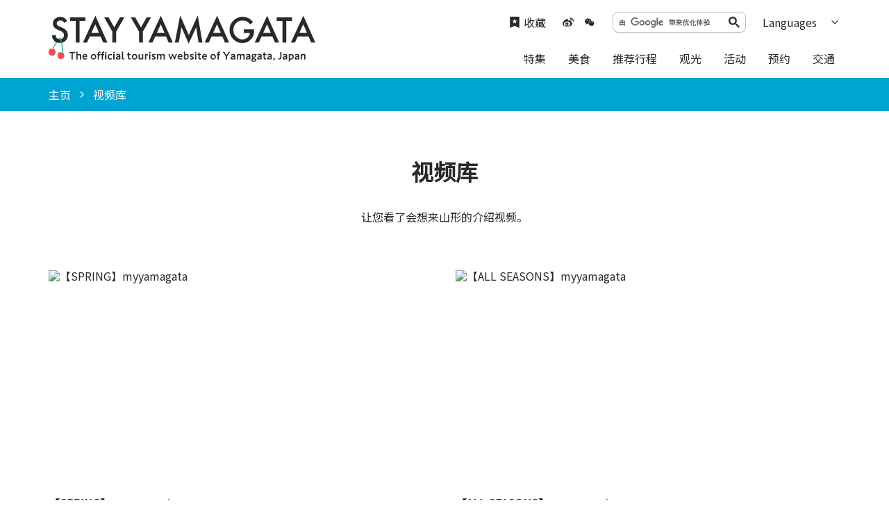

--- FILE ---
content_type: text/html; charset=UTF-8
request_url: https://yamagatakanko.com/zh_CN/movie/
body_size: 2756
content:
<!DOCTYPE html>
<html prefix="og: http://ogp.me/ns#" lang="cn"><!-- InstanceBegin template="/Templates/base-zh_CN.dwt" codeOutsideHTMLIsLocked="false" -->
<head>
<!-- Google Tag Manager -->
<script>(function(w,d,s,l,i){w[l]=w[l]||[];w[l].push({'gtm.start':
new Date().getTime(),event:'gtm.js'});var f=d.getElementsByTagName(s)[0],
j=d.createElement(s),dl=l!='dataLayer'?'&l='+l:'';j.async=true;j.src=
'https://www.googletagmanager.com/gtm.js?id='+i+dl;f.parentNode.insertBefore(j,f);
})(window,document,'script','dataLayer','GTM-5Q4HZRL');</script>
<!-- End Google Tag Manager -->
<meta charset="utf-8">
<meta http-equiv="x-ua-compatible" content="ie=edge">
<meta name="viewport" content="width=device-width,initial-scale=1,viewport-fit=cover">
<meta name="format-detection" content="telephone=no">
<!-- InstanceBeginEditable name="doctitle" -->
<title>视频库 | STAY YAMAGATA</title>
<link rel="canonical" href="https://yamagatakanko.com/zh_CN/movie/">
<!-- InstanceEndEditable -->
<meta name="description" content="让您看了会想来山形的介绍视频。">
<meta name="author" content="公益社団法人 山形県観光物産協会">
<meta name="theme-color" content="#45a4ca">
<meta property="og:title" content="视频库 | STAY YAMAGATA">
<meta property="og:description" content="让您看了会想来山形的介绍视频。">
<meta property="og:locale" content="ja_JP">
<meta property="og:site_name" content="STAY YAMAGATA">
<meta property="og:url" content="https://yamagatakanko.com/zh_CN/movie/">
<meta property="og:type" content="article">
<meta property="og:image" content="https://yamagatakanko.com/common/images/ogImg_en.png">
<meta name="apple-mobile-web-app-title" content="STAY YAMAGATA">
<link rel="apple-touch-icon" href="https://yamagatakanko.com/common/images/touchIcon.png">
<link rel="icon" href="https://yamagatakanko.com/favicon.ico">
<meta name="twitter:site" content="@kitekero_kun">
<meta name="twitter:card" content="summary">
<meta name="twitter:title" content="视频库 | STAY YAMAGATA">
<meta name="twitter:description" content="让您看了会想来山形的介绍视频。">
<link rel="stylesheet" href="/common/css/default.css">
<link rel="stylesheet" href="/common/css/base.css">
<!-- InstanceBeginEditable name="head" -->
<link rel="stylesheet" href="/js/lightcase/css/lightcase.css">
<link rel="stylesheet" href="/css/commonMovie.css">
<!-- InstanceEndEditable -->
</head>
<body id="body" class="do scrollTop">
<!-- Google Tag Manager (noscript) -->
<noscript><iframe src="https://www.googletagmanager.com/ns.html?id=GTM-5Q4HZRL"
height="0" width="0" style="display:none;visibility:hidden"></iframe></noscript>
<!-- End Google Tag Manager (noscript) -->
<div id="wrapper">
<header id="header">
	<div class="wrap">
		<h1 id="siteName"><a href="/zh_CN/">STAY YAMAGATA</a></h1>
		<button id="navButton">menu</button>
	</div>
</header>
<nav id="nav">
	<div id="globalMenu">
		<div class="wrap">
			<ul>
				<li><a href="/zh_CN/features/">特集</a></li>
				<li><a href="/zh_CN/dining/">美食</a></li>
				<li><a href="/zh_CN/itineraries/">推荐行程</a></li>
				<li><a href="/zh_CN/attractions/">观光</a></li>
				<li><a href="/zh_CN/festivals/">活动</a></li>
				<li><a href="/zh_CN/booking/">预约</a></li>
				<li><a href="/zh_CN/transport/">交通</a></li>
			</ul>
		</div>
	</div>
	<div id="extraMenu">
		<div class="wrap">
			<div id="favoritesMenu">
				<a href="/zh_CN/favorites/">收藏</a>
			</div>
			<div id="snsMenu">
				<ul>
					<li><a href="https://www.weibo.com/yamagata1official?is_all=1" target="_blank">Weibo</a></li>
					<li><a href="https://weixin.qq.com/r/YxKVjR-EyEK3rVvu90dx" target="_blank">WeChat</a></li>
				</ul>
			</div>
			<div id="googleSearch">
				<script async src="https://cse.google.com/cse.js?cx=f6fac5c332d444d12"></script>
				<div class="gcse-search"></div>
			</div>
			<div id="selectLanguage">
				<dl>
					<dt>Languages</dt>
					<dd><a href="/">日本語</a></dd>
					<dd><a href="/en/">English</a></dd>
					<dd><a href="/ko/">한국어</a></dd>
					<dd><a href="/zh_TW/">繁体中文</a></dd>
					<dd><a href="/th/">&#3616;&#3634;&#3625;&#3634;&#3652;&#3607;&#3618;</a></dd>
				</dl>
			</div>
		</div>
	</div>
</nav>
<div id="pagePath">
	<div class="wrap">
		<ul>
			<li><a href="/zh_CN/">主页</a></li>
			<!-- InstanceBeginEditable name="pagePath" -->
			<li>视频库</li>
			<!-- InstanceEndEditable -->
		</ul>
	</div>
</div>
<main id="main">
<!-- InstanceBeginEditable name="main" -->
	<article id="movie">
		<div class="wrap">
			<h2 class="subject">视频库</h2>
			<div>
				<p>让您看了会想来山形的介绍视频。</p>
			</div>
			<div id="movieList">
				<dl>
					<dt>【SPRING】myyamagata</dt>
					<dd><img class="thumb" src="https://img.youtube.com/vi/3E_8DR98O50/sddefault.jpg" alt="【SPRING】myyamagata"></dd>
					<dd><a href="https://www.youtube.com/embed/3E_8DR98O50?rel=0&amp;controls=1&amp;showinfo=0" data-rel="lightcase">more</a></dd>
				</dl>
				<dl>
					<dt>【ALL SEASONS】myyamagata</dt>
					<dd><img class="thumb" src="https://img.youtube.com/vi/VcP7KVJcGJc/sddefault.jpg" alt="【ALL SEASONS】myyamagata"></dd>
					<dd><a href="https://www.youtube.com/embed/VcP7KVJcGJc?rel=0&amp;controls=1&amp;showinfo=0" data-rel="lightcase">more</a></dd>
				</dl>
				<dl>
					<dt>【SUMMER】myyamagata</dt>
					<dd><img class="thumb" src="https://img.youtube.com/vi/NBlZlDT1HV4/sddefault.jpg" alt="【SUMMER】myyamagata"></dd>
					<dd><a href="https://www.youtube.com/embed/NBlZlDT1HV4?rel=0&amp;controls=1&amp;showinfo=0" data-rel="lightcase">more</a></dd>
				</dl>
				<dl>
					<dt>【AUTUMN】myyamagata</dt>
					<dd><img class="thumb" src="https://img.youtube.com/vi/ofrNUW6Q5-A/sddefault.jpg" alt="【AUTUMN】myyamagata"></dd>
					<dd><a href="https://www.youtube.com/embed/ofrNUW6Q5-A?rel=0&amp;controls=1&amp;showinfo=0" data-rel="lightcase">more</a></dd>
				</dl>
				<dl>
					<dt>【WINTER】myyamagata</dt>
					<dd><img class="thumb" src="https://img.youtube.com/vi/w5DB_ArB5sA/sddefault.jpg" alt="【WINTER】myyamagata"></dd>
					<dd><a href="https://www.youtube.com/embed/w5DB_ArB5sA?rel=0&amp;controls=1&amp;showinfo=0" data-rel="lightcase">more</a></dd>
				</dl>
				<dl>
					<dt>Breathtaking Yamadera ～Winter tour～</dt>
					<dd><img class="thumb" src="https://img.youtube.com/vi/_44ouzBVJZw/sddefault.jpg" alt="Breathtaking Yamadera ～Winter tour～"></dd>
					<dd><a href="https://www.youtube.com/embed/_44ouzBVJZw?rel=0&amp;controls=1&amp;showinfo=0" data-rel="lightcase">more</a></dd>
				</dl>
				<dl>
					<dt>Yamagata"桜"Tours</dt>
					<dd><img class="thumb" src="https://img.youtube.com/vi/VRAmwaLkswk/sddefault.jpg" alt="Yamagata"桜"Tours"></dd>
					<dd><a href="https://www.youtube.com/embed/VRAmwaLkswk?rel=0&amp;controls=1&amp;showinfo=0" data-rel="lightcase">more</a></dd>
				</dl>
		</div>
	</article>
<!-- InstanceEndEditable -->
</main>
<div id="pageTop">
	<a href="#body">to top</a>
</div>
<footer id="footer">
	<div id="fNav">
		<div class="wrap">
			<address>STAY YAMAGATA</address>
			<nav>
				<ul>
					<li><a href="/zh_CN/photos/">Photos for free download</a></li>
					<li><a href="/zh_CN/movie/">视频</a></li>
					<li><a href="/zh_CN/links/">实用信息</a></li>
					<li><a href="/zh_CN/licensed-guide/">翻译导游</a></li>
					<li><a href="/zh_CN/pamphlet/">观光指南</a></li>
					<li><a href="/zh_CN/guide/">About Us</a></li>
				</ul>
			</nav>
		</div>
	</div>
	<div id="copyright">
		<div class="wrap">
			<p>Copyright yamagatakanko.com 2020-2026 All Rights Reserved.</p>
		</div>
	</div>
</footer>
</div>
<script src="//ajax.googleapis.com/ajax/libs/jquery/3.3.1/jquery.min.js"></script>
<script src="/common/js/default.js"></script>
<script src="/common/js/base.js"></script>
<!-- InstanceBeginEditable name="foot" -->
<script src="/js/lightcase/js/lightcase.js"></script>
<script src="/js/commonMovie.js"></script>
<!-- InstanceEndEditable -->
<!--[if !IE]><!-->
<script src="/common/js/plugin/svgxuse.min.js"></script>
<!--<![endif]-->
</body>
<!-- InstanceEnd --></html>

--- FILE ---
content_type: text/css
request_url: https://yamagatakanko.com/css/commonMovie.css
body_size: 597
content:
/* CSS Document */

#movie{}
	#movie h2+div{
		display: flex;
		flex-direction: column;
		align-items: center;
		}

#movieList{
	display: flex;
	flex-wrap: wrap;
	justify-content: space-between;
	}
	#movieList dl{
		position: relative;
		display: flex;
		flex-direction: column;
		align-items: stretch;
		}
	#movieList dt{
		position: relative;
		margin-top: 0.8em;
		font-weight: bold;
		line-height: 1.4em;
		z-index: 1;
		}
	#movieList dt+dd{
		order: -1;
		}
	#movieList dd{}
		#movieList dd a{
			position: absolute;
			top: 0;
			left: 0;
			width: 100%;
			height: 100%;
			opacity: 0;
			}
	#movieList .thumb{
		padding-top: 56.25%;
		}




/* for all */
@media (max-width: 1199px) {
/*1199px以下*/
}
@media (max-width: 991px) {
/*991px以下*/
}


/* for mobile */
@media (max-width: 767px) {
/*767以下px*/
#movieList{
	margin-top: 2em;
	}
	#movieList dl{
		width: calc(50% - 0.5em);
		}
		#movieList dl:nth-of-type(n+3){
			margin-top: 2em;
			}
}
@media (max-width: 767px) and (orientation:portrait) {
/*767px以下 縦向き*/
}
@media (max-width: 767px) and (orientation:landscape) {
/*767px以下 横向き*/
}


/* for tablet */
@media (min-width: 768px) {
/*768px以上*/
#movieList{}
	#movieList dl{
		width: calc(50% - 1em);
		}
		#movieList dl:nth-of-type(n+3){
			margin-top: 2em;
			}
}
@media (min-width: 768px) and (max-width: 1199px) {
/*768px～1199px*/
}
@media (min-width: 768px) and (max-width: 991px) {
/*768px～991px*/
#movieList{
	margin-top: 3em;
	}
}


/* for PC */
@media (min-width: 992px) {
/*992px以上*/
#movieList{
	margin-top: 4em;
	}
}
@media (min-width: 992px) and (max-width: 1199px) {
/*992px～1199px*/
}
@media (min-width: 1200px) {
/*1200px以上*/
}


/* ie */
@media all and (-ms-high-contrast: none) {
}




--- FILE ---
content_type: application/javascript
request_url: https://yamagatakanko.com/js/commonMovie.js
body_size: 464
content:
// JavaScript Document
"use strict";

$(function(){
	$('[data-rel^=lightcase]').lightcase();
});


$(function(){
	$("#movie section+section").hide();
	$("#movie nav li").click(function(){
		var num = $("#movie nav li").index(this);
		$("#movie nav li").removeClass('select');
		$("#movie section").removeClass('select').hide();
		$(this).addClass('select')
		$("#movie section").eq(num).addClass('select').show();
	});
});


// svgアイコンセット読み込み
$(function(){
	$('#movie h3').addClass('icon').prepend('<i><svg viewBox="0 0 32 32"><path d="M30.662 5.003c-4.488-0.645-9.448-1.003-14.662-1.003s-10.174 0.358-14.662 1.003c-0.86 3.366-1.338 7.086-1.338 10.997s0.477 7.63 1.338 10.997c4.489 0.645 9.448 1.003 14.662 1.003s10.174-0.358 14.662-1.003c0.86-3.366 1.338-7.086 1.338-10.997s-0.477-7.63-1.338-10.997zM12 22v-12l10 6-10 6z"></path></svg></i>');
	$('#movie nav li').prepend('<i><svg><use xlink:href="/common/images/objectSet.svg#iconChevronCircleRight"></use></svg></i>');
});




